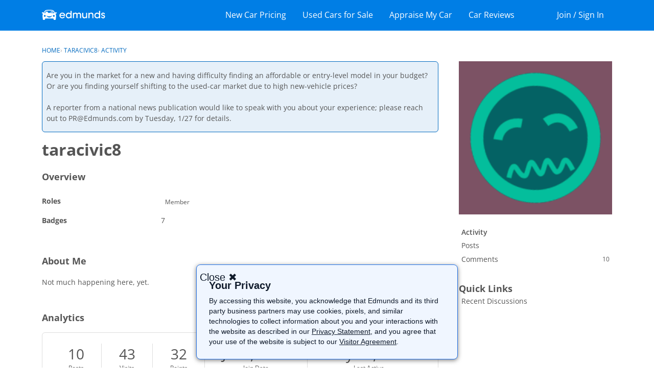

--- FILE ---
content_type: text/html; charset=utf-8
request_url: https://www.google.com/recaptcha/api2/aframe
body_size: 269
content:
<!DOCTYPE HTML><html><head><meta http-equiv="content-type" content="text/html; charset=UTF-8"></head><body><script nonce="AIm92GIR5Pp7QH07Cl8HVQ">/** Anti-fraud and anti-abuse applications only. See google.com/recaptcha */ try{var clients={'sodar':'https://pagead2.googlesyndication.com/pagead/sodar?'};window.addEventListener("message",function(a){try{if(a.source===window.parent){var b=JSON.parse(a.data);var c=clients[b['id']];if(c){var d=document.createElement('img');d.src=c+b['params']+'&rc='+(localStorage.getItem("rc::a")?sessionStorage.getItem("rc::b"):"");window.document.body.appendChild(d);sessionStorage.setItem("rc::e",parseInt(sessionStorage.getItem("rc::e")||0)+1);localStorage.setItem("rc::h",'1769304535531');}}}catch(b){}});window.parent.postMessage("_grecaptcha_ready", "*");}catch(b){}</script></body></html>

--- FILE ---
content_type: text/html; charset=utf-8
request_url: https://www.google.com/recaptcha/api2/aframe
body_size: -271
content:
<!DOCTYPE HTML><html><head><meta http-equiv="content-type" content="text/html; charset=UTF-8"></head><body><script nonce="i7tcEWbpYBk4dw27JfLCLQ">/** Anti-fraud and anti-abuse applications only. See google.com/recaptcha */ try{var clients={'sodar':'https://pagead2.googlesyndication.com/pagead/sodar?'};window.addEventListener("message",function(a){try{if(a.source===window.parent){var b=JSON.parse(a.data);var c=clients[b['id']];if(c){var d=document.createElement('img');d.src=c+b['params']+'&rc='+(localStorage.getItem("rc::a")?sessionStorage.getItem("rc::b"):"");window.document.body.appendChild(d);sessionStorage.setItem("rc::e",parseInt(sessionStorage.getItem("rc::e")||0)+1);localStorage.setItem("rc::h",'1769304535874');}}}catch(b){}});window.parent.postMessage("_grecaptcha_ready", "*");}catch(b){}</script></body></html>